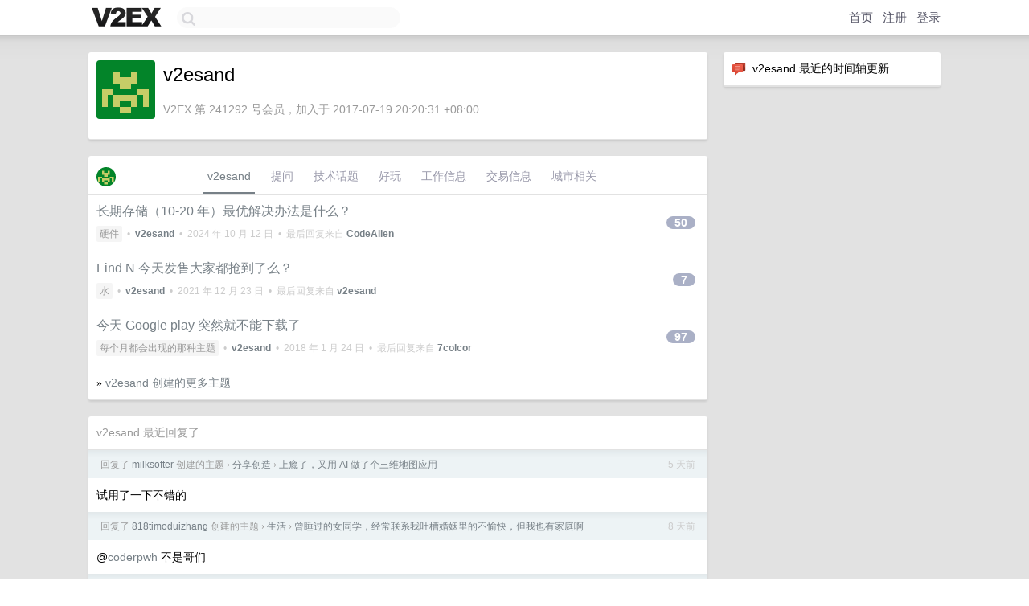

--- FILE ---
content_type: text/html; charset=UTF-8
request_url: https://www.v2ex.com/member/v2esand
body_size: 6245
content:
<!DOCTYPE html>
<html lang="zh-CN">
<head>
    <meta name="Content-Type" content="text/html;charset=utf-8">
    <meta name="Referrer" content="unsafe-url">
    <meta content="True" name="HandheldFriendly">
    
    <meta name="theme-color" content="#ffffff">
    
    
    <meta name="apple-mobile-web-app-capable" content="yes" />
<meta name="mobile-web-app-capable" content="yes" />
<meta name="detectify-verification" content="d0264f228155c7a1f72c3d91c17ce8fb" />
<meta name="p:domain_verify" content="b87e3b55b409494aab88c1610b05a5f0"/>
<meta name="alexaVerifyID" content="OFc8dmwZo7ttU4UCnDh1rKDtLlY" />
<meta name="baidu-site-verification" content="D00WizvYyr" />
<meta name="msvalidate.01" content="D9B08FEA08E3DA402BF07ABAB61D77DE" />
<meta property="wb:webmaster" content="f2f4cb229bda06a4" />
<meta name="google-site-verification" content="LM_cJR94XJIqcYJeOCscGVMWdaRUvmyz6cVOqkFplaU" />
<meta name="wwads-cn-verify" content="c8ffe9a587b126f152ed3d89a146b445" />
<script type="text/javascript" src="https://cdn.wwads.cn/js/makemoney.js" async></script>
<script async src="https://pagead2.googlesyndication.com/pagead/js/adsbygoogle.js?client=ca-pub-5060390720525238"
     crossorigin="anonymous"></script>
    
    <title>V2EX › v2esand</title>
    <link rel="dns-prefetch" href="https://static.v2ex.com/" />
<link rel="dns-prefetch" href="https://cdn.v2ex.com/" />
<link rel="dns-prefetch" href="https://i.v2ex.co/" />
<link rel="dns-prefetch" href="https://www.google-analytics.com/" />    
    <style>
        body {
            min-width: 820px;
            font-family: "Helvetica Neue", "Luxi Sans", "Segoe UI", "Hiragino Sans GB", "Microsoft Yahei", sans-serif, "Apple Logo";
        }
    </style>
    <link rel="stylesheet" type="text/css" media="screen" href="/assets/c5cbeb747d47558e3043308a6db51d2046fbbcae-combo.css?t=1769245200">
    
    <script>
        const SITE_NIGHT = 0;
    </script>
    <link rel="stylesheet" href="/static/css/vendor/tomorrow.css?v=3c006808236080a5d98ba4e64b8f323f" type="text/css">
    
    <link rel="icon" sizes="192x192" href="/static/icon-192.png">
    <link rel="apple-touch-icon" sizes="180x180" href="/static/apple-touch-icon-180.png?v=91e795b8b5d9e2cbf2d886c3d4b7d63c">
    
    <link rel="shortcut icon" href="/static/favicon.ico" type="image/png">
    
    
    <link rel="manifest" href="/manifest.webmanifest">
    <script>
        const LANG = 'zhcn';
        const FEATURES = ['search', 'favorite-nodes-sort'];
    </script>
    <script src="/assets/e018fd2b900d7499242ac6e8286c94e0e0cc8e0d-combo.js?t=1769245200" defer></script>
    <meta name="description" content="v2esand&#39;s profile on V2EX">
    
    <link rel="alternate" type="application/atom+xml" href="/feed/member/v2esand.xml">
    
    
    <link rel="canonical" href="https://www.v2ex.com/member/v2esand">
    
    

<script>
	document.addEventListener("DOMContentLoaded", function(event) {
		protectTraffic();

        tippy('[title]', {
        placement: 'bottom',
        arrow: true,
        arrowTransform: 'translateY(-2px)'
        });

        

        const topicLinks = document.getElementsByClassName('topic-link');
const moreLinks = document.getElementsByClassName('count_livid');
const orangeLinks = document.getElementsByClassName('count_orange');
// merge non-duplicate arrays
const links = Array.from(new Set([...topicLinks, ...moreLinks, ...orangeLinks]));
for (link in links) {
    let aLink = links[link];
    if (aLink === undefined) {
        continue;
    }
    if (!aLink.hasAttribute || !aLink.hasAttribute('href')) {
        continue;
    }
    let href = aLink.getAttribute('href');
    if (href && href.startsWith('/t/')) {
        // href is something like "/t/1234#reply567"
        const topicID = href.split('/')[2].split('#')[0];
        const key = "tp" + topicID;
        const value = lscache.get(key);
        if (value) {
            const anchor = href.split('#')[1];
            const newHref = "/t/" + topicID + "?p=" + value + "#" + anchor;
            aLink.setAttribute('href', newHref);
            console.log("Set p for topic " + topicID + " to " + value + ": " + newHref);
        }
    }
}
	});
</script>
<script type="text/javascript">
function format(tpl) {
    var index = 1, items = arguments;
    return (tpl || '').replace(/{(\w*)}/g, function(match, p1) {
        return items[index++] || p1 || match;
    });
}
function loadCSS(url, callback) {
    return $('<link type="text/css" rel="stylesheet"/>')
        .attr({ href: url })
        .on('load', callback)
        .appendTo(document.head);
}
function lazyGist(element) {
    var $btn = $(element);
    var $self = $(element).parent();
    var $link = $self.find('a');
    $btn.prop('disabled', 'disabled').text('Loading...');
    $.getJSON(format('{}.json?callback=?', $link.prop('href').replace($link.prop('hash'), '')))
        .done(function(data) {
            loadCSS(data.stylesheet, function() {
                $self.replaceWith(data.div);
                $('.gist .gist-file .gist-meta a').filter(function() { return this.href === $link.prop('href'); }).parents('.gist-file').siblings().remove();
            });
        })
        .fail(function() { $self.replaceWith($('<a>').attr('href', url).text(url)); });
}
</script>

    
</head>
<body>
    


    
    <div id="Top">
        <div class="content">
            <div class="site-nav">
                <a href="/" name="top" title="way to explore"><div id="Logo"></div></a>
                <div id="search-container">
                    <input id="search" type="text" maxlength="128" autocomplete="off" tabindex="1">
                    <div id="search-result" class="box"></div>
                </div>
                <div class="tools" >
                
                    <a href="/" class="top">首页</a>
                    <a href="/signup" class="top">注册</a>
                    <a href="/signin" class="top">登录</a>
                
                </div>
            </div>
        </div>
    </div>
    
    <div id="Wrapper">
        <div class="content">
            
            <div id="Leftbar"></div>
            <div id="Rightbar">
                <div class="sep20"></div>
                






<div class="box">
    <div class="cell"><img src="/static/img/neue_comment.png" width="18" align="absmiddle" /> &nbsp;v2esand 最近的时间轴更新</div>
    <div id="statuses">
        
    </div>
</div>
<div class="sep20"></div>






            </div>
            <div id="Main">
                <div class="sep20"></div>
                
<div class="box">
    <div class="cell">
    <table cellpadding="0" cellspacing="0" border="0" width="100%">
        <tr>
            <td width="73" valign="top" align="center"><img src="https://cdn.v2ex.com/gravatar/c66d5553e548f229766acbb5adacb4d8?s=73&d=retro" class="avatar" border="0" align="default" alt="v2esand" data-uid="241292" /><div class="sep10"></div></td>
            <td width="10"></td>
            <td width="auto" valign="top" align="left">
                <div class="fr">
                
                
                </div>
                <h1 style="margin-bottom: 5px;">v2esand</h1>
                
                
                
                <div class="sep10"></div>
                <span class="gray">V2EX 第 241292 号会员，加入于 2017-07-19 20:20:31 +08:00
                
                
                </span>
                
            </td>
        </tr>
    </table>
    <div class="sep5"></div>
</div>
    
    
    
    
    
    
</div>
<div class="sep20"></div>
<div class="box">
    <div class="cell_tabs flex-one-row">
        <div>
        <img src="https://cdn.v2ex.com/gravatar/c66d5553e548f229766acbb5adacb4d8?s=48&d=retro" width="24" style="border-radius: 24px; margin-top: -2px;" border="0" />
        </div>
        <div style="flex: 1;"><a href="/member/v2esand" class="cell_tab_current">v2esand</a><a href="/member/v2esand/qna" class="cell_tab">提问</a><a href="/member/v2esand/tech" class="cell_tab">技术话题</a><a href="/member/v2esand/play" class="cell_tab">好玩</a><a href="/member/v2esand/jobs" class="cell_tab">工作信息</a><a href="/member/v2esand/deals" class="cell_tab">交易信息</a><a href="/member/v2esand/city" class="cell_tab">城市相关</a></div>
    </div>
    
    











<div class="cell item" style="">
    <table cellpadding="0" cellspacing="0" border="0" width="100%">
        <tr>
            
            <td width="auto" valign="middle"><span class="item_title"><a href="/t/1079181#reply50" class="topic-link" id="topic-link-1079181">长期存储（10-20 年）最优解决办法是什么？</a></span>
            <div class="sep5"></div>
            <span class="topic_info"><div class="votes"></div><a class="node" href="/go/hardware">硬件</a> &nbsp;•&nbsp; <strong><a href="/member/v2esand">v2esand</a></strong> &nbsp;•&nbsp; <span title="2024-10-12 14:59:36 +08:00">2024 年 10 月 12 日</span> &nbsp;•&nbsp; 最后回复来自 <strong><a href="/member/CodeAllen">CodeAllen</a></strong></span>
            </td>
            <td width="70" align="right" valign="middle">
                
                <a href="/t/1079181#reply50" class="count_livid">50</a>
                
            </td>
        </tr>
    </table>
</div>














<div class="cell item" style="">
    <table cellpadding="0" cellspacing="0" border="0" width="100%">
        <tr>
            
            <td width="auto" valign="middle"><span class="item_title"><a href="/t/823904#reply7" class="topic-link" id="topic-link-823904">Find N 今天发售大家都抢到了么？</a></span>
            <div class="sep5"></div>
            <span class="topic_info"><div class="votes"></div><a class="node" href="/go/flood">水</a> &nbsp;•&nbsp; <strong><a href="/member/v2esand">v2esand</a></strong> &nbsp;•&nbsp; <span title="2021-12-23 21:56:47 +08:00">2021 年 12 月 23 日</span> &nbsp;•&nbsp; 最后回复来自 <strong><a href="/member/v2esand">v2esand</a></strong></span>
            </td>
            <td width="70" align="right" valign="middle">
                
                <a href="/t/823904#reply7" class="count_livid">7</a>
                
            </td>
        </tr>
    </table>
</div>














<div class="cell item" style="">
    <table cellpadding="0" cellspacing="0" border="0" width="100%">
        <tr>
            
            <td width="auto" valign="middle"><span class="item_title"><a href="/t/425285#reply97" class="topic-link" id="topic-link-425285">今天 Google play 突然就不能下载了</a></span>
            <div class="sep5"></div>
            <span class="topic_info"><div class="votes"></div><a class="node" href="/go/monthly">每个月都会出现的那种主题</a> &nbsp;•&nbsp; <strong><a href="/member/v2esand">v2esand</a></strong> &nbsp;•&nbsp; <span title="2018-01-24 15:08:51 +08:00">2018 年 1 月 24 日</span> &nbsp;•&nbsp; 最后回复来自 <strong><a href="/member/7colcor">7colcor</a></strong></span>
            </td>
            <td width="70" align="right" valign="middle">
                
                <a href="/t/425285#reply97" class="count_livid">97</a>
                
            </td>
        </tr>
    </table>
</div>



    
    <div class="inner"><span class="chevron">»</span> <a href="/member/v2esand/topics">v2esand 创建的更多主题</a></div>
    
    
</div>
<div class="sep20"></div>
<div class="box">
    <div class="cell"><span class="gray">v2esand 最近回复了</span></div>
    
    
    <div class="dock_area">
        <table cellpadding="0" cellspacing="0" border="0" width="100%">
            <tr>
                <td style="padding: 10px 15px 8px 15px; font-size: 12px; text-align: left;"><div class="fr"><span class="fade" title="2026-01-19 10:14:25 +08:00">5 天前</span> </div><span class="gray">回复了 <a href="/member/milksofter">milksofter</a> 创建的主题 <span class="chevron">›</span> <a href="/go/create">分享创造</a> <span class="chevron">›</span> <a href="/t/1186481#reply13">上瘾了，又用 AI 做了个三维地图应用</a></span></td>
            </tr>
        </table>
    </div>
    <div class="inner">
        <div class="reply_content">试用了一下不错的</div>
    </div>
    
    
    
    <div class="dock_area">
        <table cellpadding="0" cellspacing="0" border="0" width="100%">
            <tr>
                <td style="padding: 10px 15px 8px 15px; font-size: 12px; text-align: left;"><div class="fr"><span class="fade" title="2026-01-16 12:50:47 +08:00">8 天前</span> </div><span class="gray">回复了 <a href="/member/818timoduizhang">818timoduizhang</a> 创建的主题 <span class="chevron">›</span> <a href="/go/life">生活</a> <span class="chevron">›</span> <a href="/t/1186095#reply198">曾睡过的女同学，经常联系我吐槽婚姻里的不愉快，但我也有家庭啊</a></span></td>
            </tr>
        </table>
    </div>
    <div class="inner">
        <div class="reply_content">@<a href="/member/coderpwh">coderpwh</a> 不是哥们</div>
    </div>
    
    
    
    <div class="dock_area">
        <table cellpadding="0" cellspacing="0" border="0" width="100%">
            <tr>
                <td style="padding: 10px 15px 8px 15px; font-size: 12px; text-align: left;"><div class="fr"><span class="fade" title="2026-01-16 11:16:54 +08:00">8 天前</span> </div><span class="gray">回复了 <a href="/member/818timoduizhang">818timoduizhang</a> 创建的主题 <span class="chevron">›</span> <a href="/go/life">生活</a> <span class="chevron">›</span> <a href="/t/1186095#reply198">曾睡过的女同学，经常联系我吐槽婚姻里的不愉快，但我也有家庭啊</a></span></td>
            </tr>
        </table>
    </div>
    <div class="inner">
        <div class="reply_content">@<a href="/member/Cruzz">Cruzz</a> 看看你才几个字，这就是你成不了文豪只能被叫渣男的原因。</div>
    </div>
    
    
    
    <div class="dock_area">
        <table cellpadding="0" cellspacing="0" border="0" width="100%">
            <tr>
                <td style="padding: 10px 15px 8px 15px; font-size: 12px; text-align: left;"><div class="fr"><span class="fade" title="2026-01-16 10:06:39 +08:00">8 天前</span> </div><span class="gray">回复了 <a href="/member/818timoduizhang">818timoduizhang</a> 创建的主题 <span class="chevron">›</span> <a href="/go/life">生活</a> <span class="chevron">›</span> <a href="/t/1186095#reply198">曾睡过的女同学，经常联系我吐槽婚姻里的不愉快，但我也有家庭啊</a></span></td>
            </tr>
        </table>
    </div>
    <div class="inner">
        <div class="reply_content">我不关心你的婚姻了，我关心你的文学事业。</div>
    </div>
    
    
    
    <div class="dock_area">
        <table cellpadding="0" cellspacing="0" border="0" width="100%">
            <tr>
                <td style="padding: 10px 15px 8px 15px; font-size: 12px; text-align: left;"><div class="fr"><span class="fade" title="2026-01-14 19:15:43 +08:00">9 天前</span> </div><span class="gray">回复了 <a href="/member/fanyingmao">fanyingmao</a> 创建的主题 <span class="chevron">›</span> <a href="/go/life">生活</a> <span class="chevron">›</span> <a href="/t/1185552#reply108">这个聊了 2 个半月的女生还有戏吗？</a></span></td>
            </tr>
        </table>
    </div>
    <div class="inner">
        <div class="reply_content">早点见面，别是杀猪盘</div>
    </div>
    
    
    
    <div class="dock_area">
        <table cellpadding="0" cellspacing="0" border="0" width="100%">
            <tr>
                <td style="padding: 10px 15px 8px 15px; font-size: 12px; text-align: left;"><div class="fr"><span class="fade" title="2026-01-12 14:50:22 +08:00">12 天前</span> </div><span class="gray">回复了 <a href="/member/37Y37">37Y37</a> 创建的主题 <span class="chevron">›</span> <a href="/go/travel">旅行</a> <span class="chevron">›</span> <a href="/t/1184733#reply13">是的， 2026 年了，我还在分享旅行游记</a></span></td>
            </tr>
        </table>
    </div>
    <div class="inner">
        <div class="reply_content">收藏了，最近也想开始自驾游</div>
    </div>
    
    
    
    <div class="dock_area">
        <table cellpadding="0" cellspacing="0" border="0" width="100%">
            <tr>
                <td style="padding: 10px 15px 8px 15px; font-size: 12px; text-align: left;"><div class="fr"><span class="fade" title="2026-01-03 16:46:55 +08:00">21 天前</span> </div><span class="gray">回复了 <a href="/member/wuhunyu">wuhunyu</a> 创建的主题 <span class="chevron">›</span> <a href="/go/life">生活</a> <span class="chevron">›</span> <a href="/t/1182790#reply203">2026 年第一次相亲</a></span></td>
            </tr>
        </table>
    </div>
    <div class="inner">
        <div class="reply_content">喜欢这种真实的文字，有其他相亲小故事可以继续写</div>
    </div>
    
    
    
    <div class="dock_area">
        <table cellpadding="0" cellspacing="0" border="0" width="100%">
            <tr>
                <td style="padding: 10px 15px 8px 15px; font-size: 12px; text-align: left;"><div class="fr"><span class="fade" title="2025-10-20 23:21:25 +08:00">2025 年 10 月 20 日</span> </div><span class="gray">回复了 <a href="/member/shubuqi">shubuqi</a> 创建的主题 <span class="chevron">›</span> <a href="/go/life">生活</a> <span class="chevron">›</span> <a href="/t/1166847#reply172">电瓶车被偷，监控拍到人非常清晰，不过戴着口罩和头盔，警察劝我重新买一个车，我想不通，准备辞职去应聘辅警专门查偷电瓶车的，各位 v 友有被偷的吗</a></span></td>
            </tr>
        </table>
    </div>
    <div class="inner">
        <div class="reply_content">@<a href="/member/maocat">maocat</a> 我看你才是恨国党，这么恨中国人，想追求下基本保障，你就要开骂</div>
    </div>
    
    
    
    <div class="dock_area">
        <table cellpadding="0" cellspacing="0" border="0" width="100%">
            <tr>
                <td style="padding: 10px 15px 8px 15px; font-size: 12px; text-align: left;"><div class="fr"><span class="fade" title="2025-10-11 12:37:59 +08:00">2025 年 10 月 11 日</span> </div><span class="gray">回复了 <a href="/member/radiofornothing">radiofornothing</a> 创建的主题 <span class="chevron">›</span> <a href="/go/chengdu">成都</a> <span class="chevron">›</span> <a href="/t/1164393#reply179">成都征友（女， 29）</a></span></td>
            </tr>
        </table>
    </div>
    <div class="inner">
        <div class="reply_content">@<a href="/member/coolxll">coolxll</a> 自己私信要啦</div>
    </div>
    
    
    
    <div class="dock_area">
        <table cellpadding="0" cellspacing="0" border="0" width="100%">
            <tr>
                <td style="padding: 10px 15px 8px 15px; font-size: 12px; text-align: left;"><div class="fr"><span class="fade" title="2025-10-11 12:27:50 +08:00">2025 年 10 月 11 日</span> </div><span class="gray">回复了 <a href="/member/czwstc">czwstc</a> 创建的主题 <span class="chevron">›</span> <a href="/go/shanghai">上海</a> <span class="chevron">›</span> <a href="/t/1164309#reply41">在上海 K11 被带 2 个妞精神小伙的特斯拉新款 Y 开门杀了。。对方车主只愿意赔偿一百块</a></span></td>
            </tr>
        </table>
    </div>
    <div class="cell">
        <div class="reply_content">@<a href="/member/czwstc">czwstc</a> 哈哈哈，op 改标题的故事笑死我。祝正义得到执行。</div>
    </div>
    
    
    
    <div class="inner"><span class="chevron">»</span> <a href="/member/v2esand/replies">v2esand 创建的更多回复</a></div>
    
</div>

            </div>
            
            
        </div>
        <div class="c"></div>
        <div class="sep20"></div>
    </div>
    <div id="Bottom">
        <div class="content">
            <div class="inner">
                <div class="sep10"></div>
                    <div class="fr">
                        <a href="https://www.digitalocean.com/?refcode=1b51f1a7651d" target="_blank"><div id="DigitalOcean"></div></a>
                    </div>
                    <strong><a href="/about" class="dark" target="_self">关于</a> &nbsp; <span class="snow">·</span> &nbsp; <a href="/help" class="dark" target="_self">帮助文档</a> &nbsp; <span class="snow">·</span> &nbsp; <a href="/pro/about" class="dark" target="_self">自助推广系统</a> &nbsp; <span class="snow">·</span> &nbsp; <a href="https://blog.v2ex.com/" class="dark" target="_blank">博客</a> &nbsp; <span class="snow">·</span> &nbsp; <a href="/help/api" class="dark" target="_self">API</a> &nbsp; <span class="snow">·</span> &nbsp; <a href="/faq" class="dark" target="_self">FAQ</a> &nbsp; <span class="snow">·</span> &nbsp; <a href="/solana" class="dark" target="_self">Solana</a> &nbsp; <span class="snow">·</span> &nbsp; 2911 人在线</strong> &nbsp; <span class="fade">最高记录 6679</span> &nbsp; <span class="snow">·</span> &nbsp; <a href="/select/language" class="f11"><img src="/static/img/language.png?v=6a5cfa731dc71a3769f6daace6784739" width="16" align="absmiddle" id="ico-select-language" /> &nbsp; Select Language</a>
                    <div class="sep20"></div>
                    创意工作者们的社区
                    <div class="sep5"></div>
                    World is powered by solitude
                    <div class="sep20"></div>
                    <span class="small fade">VERSION: 3.9.8.5 · 69ms · <a href="/worldclock#utc">UTC 09:09</a> · <a href="/worldclock#pvg">PVG 17:09</a> · <a href="/worldclock#lax">LAX 01:09</a> · <a href="/worldclock#jfk">JFK 04:09</a><br />♥ Do have faith in what you're doing.</span>
                <div class="sep10"></div>
            </div>
        </div>
    </div>

    

    

    
    <script src="/b/i/tDDrMZcBm5BJ2h3ovfCXSiuyw22D6RW945KbeU1r6vS4L2q0U7j_NW79nJJ0iKp4guTOqdu_Nkk2bppJxy_mSWFAz1S2kLKEPRr9XliAx8okhLKOBZcPa4k6lfkFZCOi5bC6HqyB31q04LPs8i3u2u6b1QAp6tj22Jo_Sp18XLc="></script>
    

    
    <script>
      (function(i,s,o,g,r,a,m){i['GoogleAnalyticsObject']=r;i[r]=i[r]||function(){
      (i[r].q=i[r].q||[]).push(arguments)},i[r].l=1*new Date();a=s.createElement(o),
      m=s.getElementsByTagName(o)[0];a.async=1;a.src=g;m.parentNode.insertBefore(a,m)
      })(window,document,'script','//www.google-analytics.com/analytics.js','ga');

      ga('create', 'UA-11940834-2', 'v2ex.com');
      ga('send', 'pageview');
      
ga('send', 'event', 'Member', 'profile', 'v2esand');


    </script>
    

    
<button class="scroll-top" data-scroll="up" type="button"><span>❯<span></button>
</body>
</html>

--- FILE ---
content_type: text/html; charset=utf-8
request_url: https://www.google.com/recaptcha/api2/aframe
body_size: 264
content:
<!DOCTYPE HTML><html><head><meta http-equiv="content-type" content="text/html; charset=UTF-8"></head><body><script nonce="oeaUIuMvo4biE1yc7sxtjA">/** Anti-fraud and anti-abuse applications only. See google.com/recaptcha */ try{var clients={'sodar':'https://pagead2.googlesyndication.com/pagead/sodar?'};window.addEventListener("message",function(a){try{if(a.source===window.parent){var b=JSON.parse(a.data);var c=clients[b['id']];if(c){var d=document.createElement('img');d.src=c+b['params']+'&rc='+(localStorage.getItem("rc::a")?sessionStorage.getItem("rc::b"):"");window.document.body.appendChild(d);sessionStorage.setItem("rc::e",parseInt(sessionStorage.getItem("rc::e")||0)+1);localStorage.setItem("rc::h",'1769245785069');}}}catch(b){}});window.parent.postMessage("_grecaptcha_ready", "*");}catch(b){}</script></body></html>